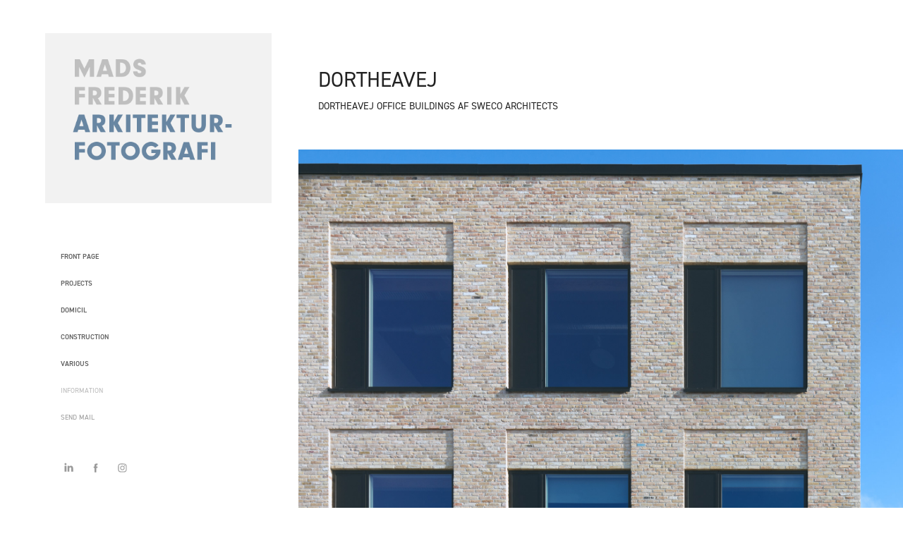

--- FILE ---
content_type: text/html; charset=utf-8
request_url: https://madsfrederik.com/dortheavej-2
body_size: 9175
content:
<!DOCTYPE HTML>
<html lang="en-US">
<head>
  <meta charset="UTF-8" />
  <meta name="viewport" content="width=device-width, initial-scale=1" />
      <meta name="keywords"  content="Sweco Architects,Dortheavej" />
      <meta name="description"  content="Dortheavej office buildings af Sweco Architects" />
      <meta name="twitter:card"  content="summary_large_image" />
      <meta name="twitter:site"  content="@AdobePortfolio" />
      <meta  property="og:title" content="MADS FREDERIK ARCHITECTURAL PHOTOGRAPHY - Dortheavej" />
      <meta  property="og:description" content="Dortheavej office buildings af Sweco Architects" />
      <meta  property="og:image" content="https://cdn.myportfolio.com/a8bfba0f459cb0340e00085e55ed8095/7bba451f-9b31-481e-a176-8761c1bc551c_rwc_0x0x1920x1440x1920.jpg?h=a544358739b617197d3b11da047c770c" />
      <link rel="icon" href="[data-uri]"  />
      <link rel="stylesheet" href="/dist/css/main.css" type="text/css" />
      <link rel="stylesheet" href="https://cdn.myportfolio.com/a8bfba0f459cb0340e00085e55ed8095/717829a48b5fad64747b7bf2f577ae731768397194.css?h=68d11f7d88c9987f54e8f64b1dd8749b" type="text/css" />
    <link rel="canonical" href="https://madsfrederik.com/dortheavej-2" />
      <title>MADS FREDERIK ARCHITECTURAL PHOTOGRAPHY - Dortheavej</title>
    <script type="text/javascript" src="//use.typekit.net/ik/[base64].js?cb=35f77bfb8b50944859ea3d3804e7194e7a3173fb" async onload="
    try {
      window.Typekit.load();
    } catch (e) {
      console.warn('Typekit not loaded.');
    }
    "></script>
</head>
  <body class="transition-enabled">  <div class='page-background-video page-background-video-with-panel'>
  </div>
  <div class="js-responsive-nav">
    <div class="responsive-nav has-social">
      <div class="close-responsive-click-area js-close-responsive-nav">
        <div class="close-responsive-button"></div>
      </div>
          <nav data-hover-hint="nav">
              <ul class="group">
                  <li class="gallery-title"><a href="/news" >FRONT PAGE</a></li>
              </ul>
              <ul class="group">
                  <li class="gallery-title"><a href="/projects" >PROJECTS</a></li>
              </ul>
              <ul class="group">
                  <li class="gallery-title"><a href="/domicil" >DOMICIL</a></li>
              </ul>
              <ul class="group">
                  <li class="gallery-title"><a href="/artwork" >CONSTRUCTION</a></li>
              </ul>
              <ul class="group">
                  <li class="gallery-title"><a href="/various" >VARIOUS</a></li>
              </ul>
      <div class="page-title">
        <a href="/contact" >INFORMATION</a>
      </div>
      <div class="link-title">
        <a href="mailto:mail@madsfrederik.com" target="_blank">send mail</a>
      </div>
              <div class="social pf-nav-social" data-hover-hint="navSocialIcons">
                <ul>
                        <li>
                          <a href="https://www.linkedin.com/in/madsfrederik?trk=hp-identity-name" target="_blank">
                            <svg version="1.1" id="Layer_1" xmlns="http://www.w3.org/2000/svg" xmlns:xlink="http://www.w3.org/1999/xlink" viewBox="0 0 30 24" style="enable-background:new 0 0 30 24;" xml:space="preserve" class="icon">
                            <path id="path-1_24_" d="M19.6,19v-5.8c0-1.4-0.5-2.4-1.7-2.4c-1,0-1.5,0.7-1.8,1.3C16,12.3,16,12.6,16,13v6h-3.4
                              c0,0,0.1-9.8,0-10.8H16v1.5c0,0,0,0,0,0h0v0C16.4,9,17.2,7.9,19,7.9c2.3,0,4,1.5,4,4.9V19H19.6z M8.9,6.7L8.9,6.7
                              C7.7,6.7,7,5.9,7,4.9C7,3.8,7.8,3,8.9,3s1.9,0.8,1.9,1.9C10.9,5.9,10.1,6.7,8.9,6.7z M10.6,19H7.2V8.2h3.4V19z"/>
                            </svg>
                          </a>
                        </li>
                        <li>
                          <a href="http://www.facebook.com/MadsfrederikArchitecturalPhotography" target="_blank">
                            <svg xmlns="http://www.w3.org/2000/svg" xmlns:xlink="http://www.w3.org/1999/xlink" version="1.1" x="0px" y="0px" viewBox="0 0 30 24" xml:space="preserve" class="icon"><path d="M16.21 20h-3.26v-8h-1.63V9.24h1.63V7.59c0-2.25 0.92-3.59 3.53-3.59h2.17v2.76H17.3 c-1.02 0-1.08 0.39-1.08 1.11l0 1.38h2.46L18.38 12h-2.17V20z"/></svg>
                          </a>
                        </li>
                        <li>
                          <a href="https://www.instagram.com/madsfrederik_mfap/" target="_blank">
                            <svg version="1.1" id="Layer_1" xmlns="http://www.w3.org/2000/svg" xmlns:xlink="http://www.w3.org/1999/xlink" viewBox="0 0 30 24" style="enable-background:new 0 0 30 24;" xml:space="preserve" class="icon">
                            <g>
                              <path d="M15,5.4c2.1,0,2.4,0,3.2,0c0.8,0,1.2,0.2,1.5,0.3c0.4,0.1,0.6,0.3,0.9,0.6c0.3,0.3,0.5,0.5,0.6,0.9
                                c0.1,0.3,0.2,0.7,0.3,1.5c0,0.8,0,1.1,0,3.2s0,2.4,0,3.2c0,0.8-0.2,1.2-0.3,1.5c-0.1,0.4-0.3,0.6-0.6,0.9c-0.3,0.3-0.5,0.5-0.9,0.6
                                c-0.3,0.1-0.7,0.2-1.5,0.3c-0.8,0-1.1,0-3.2,0s-2.4,0-3.2,0c-0.8,0-1.2-0.2-1.5-0.3c-0.4-0.1-0.6-0.3-0.9-0.6
                                c-0.3-0.3-0.5-0.5-0.6-0.9c-0.1-0.3-0.2-0.7-0.3-1.5c0-0.8,0-1.1,0-3.2s0-2.4,0-3.2c0-0.8,0.2-1.2,0.3-1.5c0.1-0.4,0.3-0.6,0.6-0.9
                                c0.3-0.3,0.5-0.5,0.9-0.6c0.3-0.1,0.7-0.2,1.5-0.3C12.6,5.4,12.9,5.4,15,5.4 M15,4c-2.2,0-2.4,0-3.3,0c-0.9,0-1.4,0.2-1.9,0.4
                                c-0.5,0.2-1,0.5-1.4,0.9C7.9,5.8,7.6,6.2,7.4,6.8C7.2,7.3,7.1,7.9,7,8.7C7,9.6,7,9.8,7,12s0,2.4,0,3.3c0,0.9,0.2,1.4,0.4,1.9
                                c0.2,0.5,0.5,1,0.9,1.4c0.4,0.4,0.9,0.7,1.4,0.9c0.5,0.2,1.1,0.3,1.9,0.4c0.9,0,1.1,0,3.3,0s2.4,0,3.3,0c0.9,0,1.4-0.2,1.9-0.4
                                c0.5-0.2,1-0.5,1.4-0.9c0.4-0.4,0.7-0.9,0.9-1.4c0.2-0.5,0.3-1.1,0.4-1.9c0-0.9,0-1.1,0-3.3s0-2.4,0-3.3c0-0.9-0.2-1.4-0.4-1.9
                                c-0.2-0.5-0.5-1-0.9-1.4c-0.4-0.4-0.9-0.7-1.4-0.9c-0.5-0.2-1.1-0.3-1.9-0.4C17.4,4,17.2,4,15,4L15,4L15,4z"/>
                              <path d="M15,7.9c-2.3,0-4.1,1.8-4.1,4.1s1.8,4.1,4.1,4.1s4.1-1.8,4.1-4.1S17.3,7.9,15,7.9L15,7.9z M15,14.7c-1.5,0-2.7-1.2-2.7-2.7
                                c0-1.5,1.2-2.7,2.7-2.7s2.7,1.2,2.7,2.7C17.7,13.5,16.5,14.7,15,14.7L15,14.7z"/>
                              <path d="M20.2,7.7c0,0.5-0.4,1-1,1s-1-0.4-1-1s0.4-1,1-1S20.2,7.2,20.2,7.7L20.2,7.7z"/>
                            </g>
                            </svg>
                          </a>
                        </li>
                </ul>
              </div>
          </nav>
    </div>
  </div>
  <div class="site-wrap cfix js-site-wrap">
    <div class="site-container">
      <div class="site-content e2e-site-content">
        <div class="sidebar-content">
          <header class="site-header">
              <div class="logo-wrap" data-hover-hint="logo">
                    <div class="logo e2e-site-logo-text logo-image  ">
    <a href="/news" class="image-normal image-link">
      <img src="https://cdn.myportfolio.com/a8bfba0f459cb0340e00085e55ed8095/adeaa63c-814f-4a86-95a0-18bfc9659ed2_rwc_0x0x888x666x4096.gif?h=495e66e99294d99014a737054eb9055a" alt="mads frederik">
    </a>
</div>
              </div>
  <div class="hamburger-click-area js-hamburger">
    <div class="hamburger">
      <i></i>
      <i></i>
      <i></i>
    </div>
  </div>
          </header>
              <nav data-hover-hint="nav">
              <ul class="group">
                  <li class="gallery-title"><a href="/news" >FRONT PAGE</a></li>
              </ul>
              <ul class="group">
                  <li class="gallery-title"><a href="/projects" >PROJECTS</a></li>
              </ul>
              <ul class="group">
                  <li class="gallery-title"><a href="/domicil" >DOMICIL</a></li>
              </ul>
              <ul class="group">
                  <li class="gallery-title"><a href="/artwork" >CONSTRUCTION</a></li>
              </ul>
              <ul class="group">
                  <li class="gallery-title"><a href="/various" >VARIOUS</a></li>
              </ul>
      <div class="page-title">
        <a href="/contact" >INFORMATION</a>
      </div>
      <div class="link-title">
        <a href="mailto:mail@madsfrederik.com" target="_blank">send mail</a>
      </div>
                  <div class="social pf-nav-social" data-hover-hint="navSocialIcons">
                    <ul>
                            <li>
                              <a href="https://www.linkedin.com/in/madsfrederik?trk=hp-identity-name" target="_blank">
                                <svg version="1.1" id="Layer_1" xmlns="http://www.w3.org/2000/svg" xmlns:xlink="http://www.w3.org/1999/xlink" viewBox="0 0 30 24" style="enable-background:new 0 0 30 24;" xml:space="preserve" class="icon">
                                <path id="path-1_24_" d="M19.6,19v-5.8c0-1.4-0.5-2.4-1.7-2.4c-1,0-1.5,0.7-1.8,1.3C16,12.3,16,12.6,16,13v6h-3.4
                                  c0,0,0.1-9.8,0-10.8H16v1.5c0,0,0,0,0,0h0v0C16.4,9,17.2,7.9,19,7.9c2.3,0,4,1.5,4,4.9V19H19.6z M8.9,6.7L8.9,6.7
                                  C7.7,6.7,7,5.9,7,4.9C7,3.8,7.8,3,8.9,3s1.9,0.8,1.9,1.9C10.9,5.9,10.1,6.7,8.9,6.7z M10.6,19H7.2V8.2h3.4V19z"/>
                                </svg>
                              </a>
                            </li>
                            <li>
                              <a href="http://www.facebook.com/MadsfrederikArchitecturalPhotography" target="_blank">
                                <svg xmlns="http://www.w3.org/2000/svg" xmlns:xlink="http://www.w3.org/1999/xlink" version="1.1" x="0px" y="0px" viewBox="0 0 30 24" xml:space="preserve" class="icon"><path d="M16.21 20h-3.26v-8h-1.63V9.24h1.63V7.59c0-2.25 0.92-3.59 3.53-3.59h2.17v2.76H17.3 c-1.02 0-1.08 0.39-1.08 1.11l0 1.38h2.46L18.38 12h-2.17V20z"/></svg>
                              </a>
                            </li>
                            <li>
                              <a href="https://www.instagram.com/madsfrederik_mfap/" target="_blank">
                                <svg version="1.1" id="Layer_1" xmlns="http://www.w3.org/2000/svg" xmlns:xlink="http://www.w3.org/1999/xlink" viewBox="0 0 30 24" style="enable-background:new 0 0 30 24;" xml:space="preserve" class="icon">
                                <g>
                                  <path d="M15,5.4c2.1,0,2.4,0,3.2,0c0.8,0,1.2,0.2,1.5,0.3c0.4,0.1,0.6,0.3,0.9,0.6c0.3,0.3,0.5,0.5,0.6,0.9
                                    c0.1,0.3,0.2,0.7,0.3,1.5c0,0.8,0,1.1,0,3.2s0,2.4,0,3.2c0,0.8-0.2,1.2-0.3,1.5c-0.1,0.4-0.3,0.6-0.6,0.9c-0.3,0.3-0.5,0.5-0.9,0.6
                                    c-0.3,0.1-0.7,0.2-1.5,0.3c-0.8,0-1.1,0-3.2,0s-2.4,0-3.2,0c-0.8,0-1.2-0.2-1.5-0.3c-0.4-0.1-0.6-0.3-0.9-0.6
                                    c-0.3-0.3-0.5-0.5-0.6-0.9c-0.1-0.3-0.2-0.7-0.3-1.5c0-0.8,0-1.1,0-3.2s0-2.4,0-3.2c0-0.8,0.2-1.2,0.3-1.5c0.1-0.4,0.3-0.6,0.6-0.9
                                    c0.3-0.3,0.5-0.5,0.9-0.6c0.3-0.1,0.7-0.2,1.5-0.3C12.6,5.4,12.9,5.4,15,5.4 M15,4c-2.2,0-2.4,0-3.3,0c-0.9,0-1.4,0.2-1.9,0.4
                                    c-0.5,0.2-1,0.5-1.4,0.9C7.9,5.8,7.6,6.2,7.4,6.8C7.2,7.3,7.1,7.9,7,8.7C7,9.6,7,9.8,7,12s0,2.4,0,3.3c0,0.9,0.2,1.4,0.4,1.9
                                    c0.2,0.5,0.5,1,0.9,1.4c0.4,0.4,0.9,0.7,1.4,0.9c0.5,0.2,1.1,0.3,1.9,0.4c0.9,0,1.1,0,3.3,0s2.4,0,3.3,0c0.9,0,1.4-0.2,1.9-0.4
                                    c0.5-0.2,1-0.5,1.4-0.9c0.4-0.4,0.7-0.9,0.9-1.4c0.2-0.5,0.3-1.1,0.4-1.9c0-0.9,0-1.1,0-3.3s0-2.4,0-3.3c0-0.9-0.2-1.4-0.4-1.9
                                    c-0.2-0.5-0.5-1-0.9-1.4c-0.4-0.4-0.9-0.7-1.4-0.9c-0.5-0.2-1.1-0.3-1.9-0.4C17.4,4,17.2,4,15,4L15,4L15,4z"/>
                                  <path d="M15,7.9c-2.3,0-4.1,1.8-4.1,4.1s1.8,4.1,4.1,4.1s4.1-1.8,4.1-4.1S17.3,7.9,15,7.9L15,7.9z M15,14.7c-1.5,0-2.7-1.2-2.7-2.7
                                    c0-1.5,1.2-2.7,2.7-2.7s2.7,1.2,2.7,2.7C17.7,13.5,16.5,14.7,15,14.7L15,14.7z"/>
                                  <path d="M20.2,7.7c0,0.5-0.4,1-1,1s-1-0.4-1-1s0.4-1,1-1S20.2,7.2,20.2,7.7L20.2,7.7z"/>
                                </g>
                                </svg>
                              </a>
                            </li>
                    </ul>
                  </div>
              </nav>
        </div>
        <main>
  <div class="page-container" data-context="page.page.container" data-hover-hint="pageContainer">
    <section class="page standard-modules">
        <header class="page-header content" data-context="pages" data-identity="id:p615ec528d55d4f585d1abb49bf977a503f1da73dbc0d7d466cac0" data-hover-hint="pageHeader" data-hover-hint-id="p615ec528d55d4f585d1abb49bf977a503f1da73dbc0d7d466cac0">
            <h1 class="title preserve-whitespace e2e-site-page-title">Dortheavej</h1>
            <p class="description">Dortheavej office buildings af Sweco Architects</p>
        </header>
      <div class="page-content js-page-content" data-context="pages" data-identity="id:p615ec528d55d4f585d1abb49bf977a503f1da73dbc0d7d466cac0">
        <div id="project-canvas" class="js-project-modules modules content">
          <div id="project-modules">
              
              <div class="project-module module image project-module-image js-js-project-module"  style="padding-top: px;
padding-bottom: px;
">

  

  
     <div class="js-lightbox" data-src="https://cdn.myportfolio.com/a8bfba0f459cb0340e00085e55ed8095/488740e3-e9a4-49aa-8dc9-c1b1d3c41ecb.jpg?h=a526b9b2fd9d2c2f57f31a6086e59314">
           <img
             class="js-lazy e2e-site-project-module-image"
             src="[data-uri]"
             data-src="https://cdn.myportfolio.com/a8bfba0f459cb0340e00085e55ed8095/488740e3-e9a4-49aa-8dc9-c1b1d3c41ecb_rw_1920.jpg?h=1b804d5ae2a5a9bdea94fe935ac16e63"
             data-srcset="https://cdn.myportfolio.com/a8bfba0f459cb0340e00085e55ed8095/488740e3-e9a4-49aa-8dc9-c1b1d3c41ecb_rw_600.jpg?h=3124762b01ccff62fc736e0ffaf33d6b 600w,https://cdn.myportfolio.com/a8bfba0f459cb0340e00085e55ed8095/488740e3-e9a4-49aa-8dc9-c1b1d3c41ecb_rw_1200.jpg?h=438db336345472c707e1a3a362abd06e 1200w,https://cdn.myportfolio.com/a8bfba0f459cb0340e00085e55ed8095/488740e3-e9a4-49aa-8dc9-c1b1d3c41ecb_rw_1920.jpg?h=1b804d5ae2a5a9bdea94fe935ac16e63 1875w,"
             data-sizes="(max-width: 1875px) 100vw, 1875px"
             width="1875"
             height="0"
             style="padding-bottom: 133.33%; background: rgba(0, 0, 0, 0.03)"
             
           >
     </div>
  

</div>

              
              
              
              
              
              
              
              
              
              <div class="project-module module image project-module-image js-js-project-module"  style="padding-top: px;
padding-bottom: px;
">

  

  
     <div class="js-lightbox" data-src="https://cdn.myportfolio.com/a8bfba0f459cb0340e00085e55ed8095/7c136857-a4e4-469d-85b1-35a0976bd456.jpg?h=ac49ecea6ea4c6eebf69dcdafd42a537">
           <img
             class="js-lazy e2e-site-project-module-image"
             src="[data-uri]"
             data-src="https://cdn.myportfolio.com/a8bfba0f459cb0340e00085e55ed8095/7c136857-a4e4-469d-85b1-35a0976bd456_rw_1920.jpg?h=ba72b7269c9855663085d9f6e2fb3b57"
             data-srcset="https://cdn.myportfolio.com/a8bfba0f459cb0340e00085e55ed8095/7c136857-a4e4-469d-85b1-35a0976bd456_rw_600.jpg?h=3c8e008486915e5966fac7e9da4c51ba 600w,https://cdn.myportfolio.com/a8bfba0f459cb0340e00085e55ed8095/7c136857-a4e4-469d-85b1-35a0976bd456_rw_1200.jpg?h=a5cd960287ff8264e1bf27bd20a77f44 1200w,https://cdn.myportfolio.com/a8bfba0f459cb0340e00085e55ed8095/7c136857-a4e4-469d-85b1-35a0976bd456_rw_1920.jpg?h=ba72b7269c9855663085d9f6e2fb3b57 1920w,"
             data-sizes="(max-width: 1920px) 100vw, 1920px"
             width="1920"
             height="0"
             style="padding-bottom: 75%; background: rgba(0, 0, 0, 0.03)"
             
           >
     </div>
  

</div>

              
              
              
              
              
              
              
              
              
              <div class="project-module module image project-module-image js-js-project-module"  style="padding-top: px;
padding-bottom: px;
">

  

  
     <div class="js-lightbox" data-src="https://cdn.myportfolio.com/a8bfba0f459cb0340e00085e55ed8095/7ad43b2d-252e-47fa-a5b0-0219778ec80b.jpg?h=a5fb24a9c84681d014ed8d51bbe2f807">
           <img
             class="js-lazy e2e-site-project-module-image"
             src="[data-uri]"
             data-src="https://cdn.myportfolio.com/a8bfba0f459cb0340e00085e55ed8095/7ad43b2d-252e-47fa-a5b0-0219778ec80b_rw_1920.jpg?h=3b9fbe044227c346dcf580a2b73bc8fa"
             data-srcset="https://cdn.myportfolio.com/a8bfba0f459cb0340e00085e55ed8095/7ad43b2d-252e-47fa-a5b0-0219778ec80b_rw_600.jpg?h=d92ef2574dcc3e4d7f268f743ebdb524 600w,https://cdn.myportfolio.com/a8bfba0f459cb0340e00085e55ed8095/7ad43b2d-252e-47fa-a5b0-0219778ec80b_rw_1200.jpg?h=fc2dd662bb1b67c2ec5180027d70fc0d 1200w,https://cdn.myportfolio.com/a8bfba0f459cb0340e00085e55ed8095/7ad43b2d-252e-47fa-a5b0-0219778ec80b_rw_1920.jpg?h=3b9fbe044227c346dcf580a2b73bc8fa 1920w,"
             data-sizes="(max-width: 1920px) 100vw, 1920px"
             width="1920"
             height="0"
             style="padding-bottom: 75%; background: rgba(0, 0, 0, 0.03)"
             
           >
     </div>
  

</div>

              
              
              
              
              
              
              
              
              
              <div class="project-module module image project-module-image js-js-project-module"  style="padding-top: px;
padding-bottom: px;
">

  

  
     <div class="js-lightbox" data-src="https://cdn.myportfolio.com/a8bfba0f459cb0340e00085e55ed8095/858b8dea-dd2f-46f4-bfeb-b2115ed80c58.jpg?h=ab71c4f8b1df98514df1baf9e9fec31e">
           <img
             class="js-lazy e2e-site-project-module-image"
             src="[data-uri]"
             data-src="https://cdn.myportfolio.com/a8bfba0f459cb0340e00085e55ed8095/858b8dea-dd2f-46f4-bfeb-b2115ed80c58_rw_1920.jpg?h=9f8c2b080dd63b0795c3615dbbe5543a"
             data-srcset="https://cdn.myportfolio.com/a8bfba0f459cb0340e00085e55ed8095/858b8dea-dd2f-46f4-bfeb-b2115ed80c58_rw_600.jpg?h=3bd4b0b2266b1f93fda9569cfefa1509 600w,https://cdn.myportfolio.com/a8bfba0f459cb0340e00085e55ed8095/858b8dea-dd2f-46f4-bfeb-b2115ed80c58_rw_1200.jpg?h=51ccbaf03342e7dad2c856b8bb1e0eb8 1200w,https://cdn.myportfolio.com/a8bfba0f459cb0340e00085e55ed8095/858b8dea-dd2f-46f4-bfeb-b2115ed80c58_rw_1920.jpg?h=9f8c2b080dd63b0795c3615dbbe5543a 1920w,"
             data-sizes="(max-width: 1920px) 100vw, 1920px"
             width="1920"
             height="0"
             style="padding-bottom: 75%; background: rgba(0, 0, 0, 0.03)"
             
           >
     </div>
  

</div>

              
              
              
              
              
              
              
              
              
              <div class="project-module module image project-module-image js-js-project-module"  style="padding-top: px;
padding-bottom: px;
">

  

  
     <div class="js-lightbox" data-src="https://cdn.myportfolio.com/a8bfba0f459cb0340e00085e55ed8095/83717f7f-35b6-4d74-b99f-e4db66fd568b.jpg?h=faae21550c33ccf45f37e3d9e789c79e">
           <img
             class="js-lazy e2e-site-project-module-image"
             src="[data-uri]"
             data-src="https://cdn.myportfolio.com/a8bfba0f459cb0340e00085e55ed8095/83717f7f-35b6-4d74-b99f-e4db66fd568b_rw_1920.jpg?h=ea641b7b525cd3017a5aabe9a9cc7a9e"
             data-srcset="https://cdn.myportfolio.com/a8bfba0f459cb0340e00085e55ed8095/83717f7f-35b6-4d74-b99f-e4db66fd568b_rw_600.jpg?h=facb1d60c179d1f603f88315c733ca5c 600w,https://cdn.myportfolio.com/a8bfba0f459cb0340e00085e55ed8095/83717f7f-35b6-4d74-b99f-e4db66fd568b_rw_1200.jpg?h=da7b29e7c8dafe1d3f9e9b907286e402 1200w,https://cdn.myportfolio.com/a8bfba0f459cb0340e00085e55ed8095/83717f7f-35b6-4d74-b99f-e4db66fd568b_rw_1920.jpg?h=ea641b7b525cd3017a5aabe9a9cc7a9e 1920w,"
             data-sizes="(max-width: 1920px) 100vw, 1920px"
             width="1920"
             height="0"
             style="padding-bottom: 75%; background: rgba(0, 0, 0, 0.03)"
             
           >
     </div>
  

</div>

              
              
              
              
              
              
              
              
              
              <div class="project-module module image project-module-image js-js-project-module"  style="padding-top: px;
padding-bottom: px;
">

  

  
     <div class="js-lightbox" data-src="https://cdn.myportfolio.com/a8bfba0f459cb0340e00085e55ed8095/e5d87247-d078-4610-a732-2865234bddfa.jpg?h=e0d179337644f226ef88044ebce09e63">
           <img
             class="js-lazy e2e-site-project-module-image"
             src="[data-uri]"
             data-src="https://cdn.myportfolio.com/a8bfba0f459cb0340e00085e55ed8095/e5d87247-d078-4610-a732-2865234bddfa_rw_1920.jpg?h=c2565bfd3dd6000c53b71811e9f5dae2"
             data-srcset="https://cdn.myportfolio.com/a8bfba0f459cb0340e00085e55ed8095/e5d87247-d078-4610-a732-2865234bddfa_rw_600.jpg?h=d70044b17deef34dc4f750161ab216c8 600w,https://cdn.myportfolio.com/a8bfba0f459cb0340e00085e55ed8095/e5d87247-d078-4610-a732-2865234bddfa_rw_1200.jpg?h=88615af1f0153970aa99c7339ca1bc92 1200w,https://cdn.myportfolio.com/a8bfba0f459cb0340e00085e55ed8095/e5d87247-d078-4610-a732-2865234bddfa_rw_1920.jpg?h=c2565bfd3dd6000c53b71811e9f5dae2 1875w,"
             data-sizes="(max-width: 1875px) 100vw, 1875px"
             width="1875"
             height="0"
             style="padding-bottom: 133.33%; background: rgba(0, 0, 0, 0.03)"
             
           >
     </div>
  

</div>

              
              
              
              
              
              
              
              
              
              <div class="project-module module image project-module-image js-js-project-module"  style="padding-top: px;
padding-bottom: px;
">

  

  
     <div class="js-lightbox" data-src="https://cdn.myportfolio.com/a8bfba0f459cb0340e00085e55ed8095/5d42026d-68f8-4c01-97ed-7e1c37b2a302.jpg?h=5bacf84c756ee23dd3320765d9b23bfb">
           <img
             class="js-lazy e2e-site-project-module-image"
             src="[data-uri]"
             data-src="https://cdn.myportfolio.com/a8bfba0f459cb0340e00085e55ed8095/5d42026d-68f8-4c01-97ed-7e1c37b2a302_rw_1920.jpg?h=ece180a166a1e0a7c3fce4dd4de0a26f"
             data-srcset="https://cdn.myportfolio.com/a8bfba0f459cb0340e00085e55ed8095/5d42026d-68f8-4c01-97ed-7e1c37b2a302_rw_600.jpg?h=83dd55b3ee928b03bbacc0d7fc4e0d54 600w,https://cdn.myportfolio.com/a8bfba0f459cb0340e00085e55ed8095/5d42026d-68f8-4c01-97ed-7e1c37b2a302_rw_1200.jpg?h=819f79ff4152061eeea461f45da8fa4e 1200w,https://cdn.myportfolio.com/a8bfba0f459cb0340e00085e55ed8095/5d42026d-68f8-4c01-97ed-7e1c37b2a302_rw_1920.jpg?h=ece180a166a1e0a7c3fce4dd4de0a26f 1875w,"
             data-sizes="(max-width: 1875px) 100vw, 1875px"
             width="1875"
             height="0"
             style="padding-bottom: 133.33%; background: rgba(0, 0, 0, 0.03)"
             
           >
     </div>
  

</div>

              
              
              
              
              
              
              
              
              
              <div class="project-module module image project-module-image js-js-project-module"  style="padding-top: px;
padding-bottom: px;
">

  

  
     <div class="js-lightbox" data-src="https://cdn.myportfolio.com/a8bfba0f459cb0340e00085e55ed8095/d97d8afb-5c66-48e1-8a50-2933edbb8607.jpg?h=ad5ecbaf345fdbcada7ccd5483fc2943">
           <img
             class="js-lazy e2e-site-project-module-image"
             src="[data-uri]"
             data-src="https://cdn.myportfolio.com/a8bfba0f459cb0340e00085e55ed8095/d97d8afb-5c66-48e1-8a50-2933edbb8607_rw_1920.jpg?h=a95d20c095047f3b643784ef52054dee"
             data-srcset="https://cdn.myportfolio.com/a8bfba0f459cb0340e00085e55ed8095/d97d8afb-5c66-48e1-8a50-2933edbb8607_rw_600.jpg?h=96d432e26e250863b100f9d8007626f8 600w,https://cdn.myportfolio.com/a8bfba0f459cb0340e00085e55ed8095/d97d8afb-5c66-48e1-8a50-2933edbb8607_rw_1200.jpg?h=7844a6920aec1eaac59da6ffd94496e7 1200w,https://cdn.myportfolio.com/a8bfba0f459cb0340e00085e55ed8095/d97d8afb-5c66-48e1-8a50-2933edbb8607_rw_1920.jpg?h=a95d20c095047f3b643784ef52054dee 1920w,"
             data-sizes="(max-width: 1920px) 100vw, 1920px"
             width="1920"
             height="0"
             style="padding-bottom: 75%; background: rgba(0, 0, 0, 0.03)"
             
           >
     </div>
  

</div>

              
              
              
              
              
              
              
              
              
              <div class="project-module module image project-module-image js-js-project-module"  style="padding-top: px;
padding-bottom: px;
">

  

  
     <div class="js-lightbox" data-src="https://cdn.myportfolio.com/a8bfba0f459cb0340e00085e55ed8095/06ec90fb-f227-4f46-9ce1-fe71126c8512.jpg?h=63f3a8fb3860ee95651640478a022eb8">
           <img
             class="js-lazy e2e-site-project-module-image"
             src="[data-uri]"
             data-src="https://cdn.myportfolio.com/a8bfba0f459cb0340e00085e55ed8095/06ec90fb-f227-4f46-9ce1-fe71126c8512_rw_1920.jpg?h=68b5e468e8ec64f76a031e1b208f46ce"
             data-srcset="https://cdn.myportfolio.com/a8bfba0f459cb0340e00085e55ed8095/06ec90fb-f227-4f46-9ce1-fe71126c8512_rw_600.jpg?h=fa8a6be8fbf3078703df02dd6a369bda 600w,https://cdn.myportfolio.com/a8bfba0f459cb0340e00085e55ed8095/06ec90fb-f227-4f46-9ce1-fe71126c8512_rw_1200.jpg?h=1bfae83cec2b1875c84286bfa22759a9 1200w,https://cdn.myportfolio.com/a8bfba0f459cb0340e00085e55ed8095/06ec90fb-f227-4f46-9ce1-fe71126c8512_rw_1920.jpg?h=68b5e468e8ec64f76a031e1b208f46ce 1920w,"
             data-sizes="(max-width: 1920px) 100vw, 1920px"
             width="1920"
             height="0"
             style="padding-bottom: 75%; background: rgba(0, 0, 0, 0.03)"
             
           >
     </div>
  

</div>

              
              
              
              
              
              
              
              
              
              <div class="project-module module image project-module-image js-js-project-module"  style="padding-top: px;
padding-bottom: px;
">

  

  
     <div class="js-lightbox" data-src="https://cdn.myportfolio.com/a8bfba0f459cb0340e00085e55ed8095/f9e7ab45-64aa-4c08-a5ac-004e60addf50.jpg?h=90cf581305297b116366ab5f511ae28b">
           <img
             class="js-lazy e2e-site-project-module-image"
             src="[data-uri]"
             data-src="https://cdn.myportfolio.com/a8bfba0f459cb0340e00085e55ed8095/f9e7ab45-64aa-4c08-a5ac-004e60addf50_rw_1920.jpg?h=6807f4d77bfdcbfba920c191c020ec61"
             data-srcset="https://cdn.myportfolio.com/a8bfba0f459cb0340e00085e55ed8095/f9e7ab45-64aa-4c08-a5ac-004e60addf50_rw_600.jpg?h=32da6c268fcfb82a485624bea1864696 600w,https://cdn.myportfolio.com/a8bfba0f459cb0340e00085e55ed8095/f9e7ab45-64aa-4c08-a5ac-004e60addf50_rw_1200.jpg?h=718ce8ca79057a9bd085247ce5cd0b80 1200w,https://cdn.myportfolio.com/a8bfba0f459cb0340e00085e55ed8095/f9e7ab45-64aa-4c08-a5ac-004e60addf50_rw_1920.jpg?h=6807f4d77bfdcbfba920c191c020ec61 1920w,"
             data-sizes="(max-width: 1920px) 100vw, 1920px"
             width="1920"
             height="0"
             style="padding-bottom: 75%; background: rgba(0, 0, 0, 0.03)"
             
           >
     </div>
  

</div>

              
              
              
              
              
              
              
              
          </div>
        </div>
      </div>
    </section>
          <section class="other-projects" data-context="page.page.other_pages" data-hover-hint="otherPages">
            <div class="title-wrapper">
              <div class="title-container">
              </div>
            </div>
            <div class="project-covers">
                  <a class="project-cover js-project-cover-touch hold-space" href="/molestien" data-context="pages" data-identity="id:p66e7fe49c7ffc0d505a3ff6ee220c1eb55b8880a8b33e291ef2b8" >
                    <div class="cover-content-container">
                      <div class="cover-image-wrap">
                        <div class="cover-image">
                            <div class="cover cover-normal">

            <img
              class="cover__img js-lazy"
              src="https://cdn.myportfolio.com/a8bfba0f459cb0340e00085e55ed8095/2ea727f6-6ca5-42cc-a144-975172bf6381_rwc_0x261x1920x1440x32.jpg?h=69823e0ce1fad34fda817453469bcf5c"
              data-src="https://cdn.myportfolio.com/a8bfba0f459cb0340e00085e55ed8095/2ea727f6-6ca5-42cc-a144-975172bf6381_rwc_0x261x1920x1440x1920.jpg?h=bf7c681c26b5d100187ae5d7d1f3fda9"
              data-srcset="https://cdn.myportfolio.com/a8bfba0f459cb0340e00085e55ed8095/2ea727f6-6ca5-42cc-a144-975172bf6381_rwc_0x261x1920x1440x640.jpg?h=81748f2935cdef0748f4ade2d8b4c7db 640w, https://cdn.myportfolio.com/a8bfba0f459cb0340e00085e55ed8095/2ea727f6-6ca5-42cc-a144-975172bf6381_rwc_0x261x1920x1440x1280.jpg?h=bed54dc32126b10a840785f2ad89f057 1280w, https://cdn.myportfolio.com/a8bfba0f459cb0340e00085e55ed8095/2ea727f6-6ca5-42cc-a144-975172bf6381_rwc_0x261x1920x1440x1366.jpg?h=eaea37390eb84f57d99f25fb689f1e13 1366w, https://cdn.myportfolio.com/a8bfba0f459cb0340e00085e55ed8095/2ea727f6-6ca5-42cc-a144-975172bf6381_rwc_0x261x1920x1440x1920.jpg?h=bf7c681c26b5d100187ae5d7d1f3fda9 1920w, https://cdn.myportfolio.com/a8bfba0f459cb0340e00085e55ed8095/2ea727f6-6ca5-42cc-a144-975172bf6381_rwc_0x261x1920x1440x1920.jpg?h=bf7c681c26b5d100187ae5d7d1f3fda9 2560w, https://cdn.myportfolio.com/a8bfba0f459cb0340e00085e55ed8095/2ea727f6-6ca5-42cc-a144-975172bf6381_rwc_0x261x1920x1440x1920.jpg?h=bf7c681c26b5d100187ae5d7d1f3fda9 5120w"
              data-sizes="(max-width: 540px) 100vw, (max-width: 768px) 50vw, calc(1400px / 8)"
            >
                                      </div>
                        </div>
                      </div>
                      <div class="details-wrap">
                        <div class="details">
                          <div class="details-inner">
                              <div class="title preserve-whitespace">MOLESTIEN</div>
                          </div>
                        </div>
                      </div>
                    </div>
                  </a>
                  <a class="project-cover js-project-cover-touch hold-space" href="/malmgarden" data-context="pages" data-identity="id:p5e2ed7a12776b2f3da8a0720ab1c2d2af6b7342f61a5ec7625e05" >
                    <div class="cover-content-container">
                      <div class="cover-image-wrap">
                        <div class="cover-image">
                            <div class="cover cover-normal">

            <img
              class="cover__img js-lazy"
              src="https://cdn.myportfolio.com/a8bfba0f459cb0340e00085e55ed8095/4eebe3da-72a1-407e-8f84-1e5fd69c50f9_carw_4x3x32.jpg?h=4ebced1144eca2c5295de4f5b4bf14c4"
              data-src="https://cdn.myportfolio.com/a8bfba0f459cb0340e00085e55ed8095/4eebe3da-72a1-407e-8f84-1e5fd69c50f9_car_4x3.jpg?h=8b7a071fedfa317cb26be1eaaf8d0e24"
              data-srcset="https://cdn.myportfolio.com/a8bfba0f459cb0340e00085e55ed8095/4eebe3da-72a1-407e-8f84-1e5fd69c50f9_carw_4x3x640.jpg?h=508656c8780e0c6d4f7b4137a3210f13 640w, https://cdn.myportfolio.com/a8bfba0f459cb0340e00085e55ed8095/4eebe3da-72a1-407e-8f84-1e5fd69c50f9_carw_4x3x1280.jpg?h=25e543861ccb77c65fa2194a0d2c7692 1280w, https://cdn.myportfolio.com/a8bfba0f459cb0340e00085e55ed8095/4eebe3da-72a1-407e-8f84-1e5fd69c50f9_carw_4x3x1366.jpg?h=eb50b277e3b8124404b79f4fcfef9b14 1366w, https://cdn.myportfolio.com/a8bfba0f459cb0340e00085e55ed8095/4eebe3da-72a1-407e-8f84-1e5fd69c50f9_carw_4x3x1920.jpg?h=041ba5aba54275fd410294b27462d006 1920w, https://cdn.myportfolio.com/a8bfba0f459cb0340e00085e55ed8095/4eebe3da-72a1-407e-8f84-1e5fd69c50f9_carw_4x3x2560.jpg?h=c322aff87cf0384d42b322dc4d821607 2560w, https://cdn.myportfolio.com/a8bfba0f459cb0340e00085e55ed8095/4eebe3da-72a1-407e-8f84-1e5fd69c50f9_carw_4x3x5120.jpg?h=bdca645420bf85bbfe880755bbc185dc 5120w"
              data-sizes="(max-width: 540px) 100vw, (max-width: 768px) 50vw, calc(1400px / 8)"
            >
                                      </div>
                        </div>
                      </div>
                      <div class="details-wrap">
                        <div class="details">
                          <div class="details-inner">
                              <div class="title preserve-whitespace">BRF Malmgården</div>
                          </div>
                        </div>
                      </div>
                    </div>
                  </a>
                  <a class="project-cover js-project-cover-touch hold-space" href="/pfa-hq" data-context="pages" data-identity="id:p5e2eb3d50f3bcb61684dbdbe53b4d1b9a2bb358bff802f6388622" >
                    <div class="cover-content-container">
                      <div class="cover-image-wrap">
                        <div class="cover-image">
                            <div class="cover cover-normal">

            <img
              class="cover__img js-lazy"
              src="https://cdn.myportfolio.com/a8bfba0f459cb0340e00085e55ed8095/9b849542-882b-4215-943f-bf3ad0b3bda4_carw_4x3x32.jpg?h=af28080d8f171ebe3fef8a00c0e6d33e"
              data-src="https://cdn.myportfolio.com/a8bfba0f459cb0340e00085e55ed8095/9b849542-882b-4215-943f-bf3ad0b3bda4_car_4x3.jpg?h=367b8aae7fc1e53582d346f4302f0c92"
              data-srcset="https://cdn.myportfolio.com/a8bfba0f459cb0340e00085e55ed8095/9b849542-882b-4215-943f-bf3ad0b3bda4_carw_4x3x640.jpg?h=50dbecd3de729824e4064a4ea0fa7e12 640w, https://cdn.myportfolio.com/a8bfba0f459cb0340e00085e55ed8095/9b849542-882b-4215-943f-bf3ad0b3bda4_carw_4x3x1280.jpg?h=9185e32eb5750dcf3e3ebd2a98fa6061 1280w, https://cdn.myportfolio.com/a8bfba0f459cb0340e00085e55ed8095/9b849542-882b-4215-943f-bf3ad0b3bda4_carw_4x3x1366.jpg?h=2ed1b6b2d6c77928b862085ff1c0987d 1366w, https://cdn.myportfolio.com/a8bfba0f459cb0340e00085e55ed8095/9b849542-882b-4215-943f-bf3ad0b3bda4_carw_4x3x1920.jpg?h=6df9669fcf178a7a9ae311b6ca9641ba 1920w, https://cdn.myportfolio.com/a8bfba0f459cb0340e00085e55ed8095/9b849542-882b-4215-943f-bf3ad0b3bda4_carw_4x3x2560.jpg?h=f3c6acb0977e34e505c0da8fc1ded45b 2560w, https://cdn.myportfolio.com/a8bfba0f459cb0340e00085e55ed8095/9b849542-882b-4215-943f-bf3ad0b3bda4_carw_4x3x5120.jpg?h=69e0f0637cf8c2ca2dc31a904bdff165 5120w"
              data-sizes="(max-width: 540px) 100vw, (max-width: 768px) 50vw, calc(1400px / 8)"
            >
                                      </div>
                        </div>
                      </div>
                      <div class="details-wrap">
                        <div class="details">
                          <div class="details-inner">
                              <div class="title preserve-whitespace">PFA HQ</div>
                          </div>
                        </div>
                      </div>
                    </div>
                  </a>
                  <a class="project-cover js-project-cover-touch hold-space" href="/velux-factory" data-context="pages" data-identity="id:p5e85c1c075f76dd1c5eaa12c2382c48139e4e102c84a649d20dda" >
                    <div class="cover-content-container">
                      <div class="cover-image-wrap">
                        <div class="cover-image">
                            <div class="cover cover-normal">

            <img
              class="cover__img js-lazy"
              src="https://cdn.myportfolio.com/a8bfba0f459cb0340e00085e55ed8095/751ac523-d5b3-477d-97a9-b387fa5543e4_rwc_108x0x1704x1278x32.jpg?h=c5084d2f6c08d31f04a5acc36a2550cd"
              data-src="https://cdn.myportfolio.com/a8bfba0f459cb0340e00085e55ed8095/751ac523-d5b3-477d-97a9-b387fa5543e4_rwc_108x0x1704x1278x1704.jpg?h=2319a1a1c96ee748a8dfbf3b96dc008d"
              data-srcset="https://cdn.myportfolio.com/a8bfba0f459cb0340e00085e55ed8095/751ac523-d5b3-477d-97a9-b387fa5543e4_rwc_108x0x1704x1278x640.jpg?h=72eac97963889715aae590192254b888 640w, https://cdn.myportfolio.com/a8bfba0f459cb0340e00085e55ed8095/751ac523-d5b3-477d-97a9-b387fa5543e4_rwc_108x0x1704x1278x1280.jpg?h=df5df775f468e11cc6137f90f7c84ec5 1280w, https://cdn.myportfolio.com/a8bfba0f459cb0340e00085e55ed8095/751ac523-d5b3-477d-97a9-b387fa5543e4_rwc_108x0x1704x1278x1366.jpg?h=989e4422c3973672fe0b1d4720af20c0 1366w, https://cdn.myportfolio.com/a8bfba0f459cb0340e00085e55ed8095/751ac523-d5b3-477d-97a9-b387fa5543e4_rwc_108x0x1704x1278x1920.jpg?h=f41db08176027af4fe89d739da3b1501 1920w, https://cdn.myportfolio.com/a8bfba0f459cb0340e00085e55ed8095/751ac523-d5b3-477d-97a9-b387fa5543e4_rwc_108x0x1704x1278x1704.jpg?h=2319a1a1c96ee748a8dfbf3b96dc008d 2560w, https://cdn.myportfolio.com/a8bfba0f459cb0340e00085e55ed8095/751ac523-d5b3-477d-97a9-b387fa5543e4_rwc_108x0x1704x1278x1704.jpg?h=2319a1a1c96ee748a8dfbf3b96dc008d 5120w"
              data-sizes="(max-width: 540px) 100vw, (max-width: 768px) 50vw, calc(1400px / 8)"
            >
                                      </div>
                        </div>
                      </div>
                      <div class="details-wrap">
                        <div class="details">
                          <div class="details-inner">
                              <div class="title preserve-whitespace">VELUX FACTORY</div>
                          </div>
                        </div>
                      </div>
                    </div>
                  </a>
                  <a class="project-cover js-project-cover-touch hold-space" href="/dortheavej-1" data-context="pages" data-identity="id:p5cd180e578be0bdf5fef4590f6f64dbf778742ac1cef5fae5ecf9" >
                    <div class="cover-content-container">
                      <div class="cover-image-wrap">
                        <div class="cover-image">
                            <div class="cover cover-normal">

            <img
              class="cover__img js-lazy"
              src="https://cdn.myportfolio.com/a8bfba0f459cb0340e00085e55ed8095/ac2af7d8-b274-451e-ac64-96ad9235704a_carw_4x3x32.jpg?h=a258c0c8d14143f0679402e31ee33cc8"
              data-src="https://cdn.myportfolio.com/a8bfba0f459cb0340e00085e55ed8095/ac2af7d8-b274-451e-ac64-96ad9235704a_car_4x3.jpg?h=f7b5f11e86dee7a6901994c420b101a8"
              data-srcset="https://cdn.myportfolio.com/a8bfba0f459cb0340e00085e55ed8095/ac2af7d8-b274-451e-ac64-96ad9235704a_carw_4x3x640.jpg?h=6df43a613618d81aa2ccc224d640d66c 640w, https://cdn.myportfolio.com/a8bfba0f459cb0340e00085e55ed8095/ac2af7d8-b274-451e-ac64-96ad9235704a_carw_4x3x1280.jpg?h=a8843689dc9f97719ef9689564b177c7 1280w, https://cdn.myportfolio.com/a8bfba0f459cb0340e00085e55ed8095/ac2af7d8-b274-451e-ac64-96ad9235704a_carw_4x3x1366.jpg?h=50c4fd86b92ffb31e6c98c699ea22bba 1366w, https://cdn.myportfolio.com/a8bfba0f459cb0340e00085e55ed8095/ac2af7d8-b274-451e-ac64-96ad9235704a_carw_4x3x1920.jpg?h=aed43cc9df25269dd8cf8d3ffcf4e70f 1920w, https://cdn.myportfolio.com/a8bfba0f459cb0340e00085e55ed8095/ac2af7d8-b274-451e-ac64-96ad9235704a_carw_4x3x2560.jpg?h=b85fe87536a9a0e4a4ffbda3dd6ab582 2560w, https://cdn.myportfolio.com/a8bfba0f459cb0340e00085e55ed8095/ac2af7d8-b274-451e-ac64-96ad9235704a_carw_4x3x5120.jpg?h=e1990c59bcf9a14f0916864e1bd3b450 5120w"
              data-sizes="(max-width: 540px) 100vw, (max-width: 768px) 50vw, calc(1400px / 8)"
            >
                                      </div>
                        </div>
                      </div>
                      <div class="details-wrap">
                        <div class="details">
                          <div class="details-inner">
                              <div class="title preserve-whitespace">Dortheavej</div>
                          </div>
                        </div>
                      </div>
                    </div>
                  </a>
                  <a class="project-cover js-project-cover-touch hold-space" href="/hotel-restaurantskolen" data-context="pages" data-identity="id:p59e9d9152230f8156f4a517755e188c431cf1fd3a8bdbc1d4cc5f" >
                    <div class="cover-content-container">
                      <div class="cover-image-wrap">
                        <div class="cover-image">
                            <div class="cover cover-normal">

            <img
              class="cover__img js-lazy"
              src="https://cdn.myportfolio.com/a8bfba0f459cb0340e00085e55ed8095/8e460d42-da40-4acb-bca0-4725d82f842d_carw_4x3x32.jpg?h=fb3dc231a82bea7bf03a0292c5d783c7"
              data-src="https://cdn.myportfolio.com/a8bfba0f459cb0340e00085e55ed8095/8e460d42-da40-4acb-bca0-4725d82f842d_car_4x3.jpg?h=b75d4fdc73dca7989b859a856740c2cf"
              data-srcset="https://cdn.myportfolio.com/a8bfba0f459cb0340e00085e55ed8095/8e460d42-da40-4acb-bca0-4725d82f842d_carw_4x3x640.jpg?h=11fff0d0d6e4cd4ff591aeb3a33fda11 640w, https://cdn.myportfolio.com/a8bfba0f459cb0340e00085e55ed8095/8e460d42-da40-4acb-bca0-4725d82f842d_carw_4x3x1280.jpg?h=ca5ddfa5e46137d1644244a50567b0ff 1280w, https://cdn.myportfolio.com/a8bfba0f459cb0340e00085e55ed8095/8e460d42-da40-4acb-bca0-4725d82f842d_carw_4x3x1366.jpg?h=a27e66aaf594eaa5ee7ec2516986f7db 1366w, https://cdn.myportfolio.com/a8bfba0f459cb0340e00085e55ed8095/8e460d42-da40-4acb-bca0-4725d82f842d_carw_4x3x1920.jpg?h=bfee22deefba55ecac33389a610a528d 1920w, https://cdn.myportfolio.com/a8bfba0f459cb0340e00085e55ed8095/8e460d42-da40-4acb-bca0-4725d82f842d_carw_4x3x2560.jpg?h=45256700ad712a7d3e70d9959459998f 2560w, https://cdn.myportfolio.com/a8bfba0f459cb0340e00085e55ed8095/8e460d42-da40-4acb-bca0-4725d82f842d_carw_4x3x5120.jpg?h=b717f721e62e767c0ec04e9d3a5b217e 5120w"
              data-sizes="(max-width: 540px) 100vw, (max-width: 768px) 50vw, calc(1400px / 8)"
            >
                                      </div>
                        </div>
                      </div>
                      <div class="details-wrap">
                        <div class="details">
                          <div class="details-inner">
                              <div class="title preserve-whitespace">Hotel &amp; Restaurantskolen</div>
                          </div>
                        </div>
                      </div>
                    </div>
                  </a>
                  <a class="project-cover js-project-cover-touch hold-space" href="/rod-lagerbygning-p3" data-context="pages" data-identity="id:p65113a2227a01b110876376f3f559b10ab2570d026f9c5d092a6b" >
                    <div class="cover-content-container">
                      <div class="cover-image-wrap">
                        <div class="cover-image">
                            <div class="cover cover-normal">

            <img
              class="cover__img js-lazy"
              src="https://cdn.myportfolio.com/a8bfba0f459cb0340e00085e55ed8095/f80ddf30-1980-472c-868b-f6167c65f3b3_rwc_0x0x1920x1440x32.jpg?h=ffaddb30e421783228fb5296207627bc"
              data-src="https://cdn.myportfolio.com/a8bfba0f459cb0340e00085e55ed8095/f80ddf30-1980-472c-868b-f6167c65f3b3_rwc_0x0x1920x1440x1920.jpg?h=e3042bbd828692207bd4691a04653eff"
              data-srcset="https://cdn.myportfolio.com/a8bfba0f459cb0340e00085e55ed8095/f80ddf30-1980-472c-868b-f6167c65f3b3_rwc_0x0x1920x1440x640.jpg?h=2f71ae0c8099a84d2f03e95933c90a11 640w, https://cdn.myportfolio.com/a8bfba0f459cb0340e00085e55ed8095/f80ddf30-1980-472c-868b-f6167c65f3b3_rwc_0x0x1920x1440x1280.jpg?h=345351755c087bb720fae94f709e37f5 1280w, https://cdn.myportfolio.com/a8bfba0f459cb0340e00085e55ed8095/f80ddf30-1980-472c-868b-f6167c65f3b3_rwc_0x0x1920x1440x1366.jpg?h=ce27a647ca427559ca1d708613f84f58 1366w, https://cdn.myportfolio.com/a8bfba0f459cb0340e00085e55ed8095/f80ddf30-1980-472c-868b-f6167c65f3b3_rwc_0x0x1920x1440x1920.jpg?h=e3042bbd828692207bd4691a04653eff 1920w, https://cdn.myportfolio.com/a8bfba0f459cb0340e00085e55ed8095/f80ddf30-1980-472c-868b-f6167c65f3b3_rwc_0x0x1920x1440x1920.jpg?h=e3042bbd828692207bd4691a04653eff 2560w, https://cdn.myportfolio.com/a8bfba0f459cb0340e00085e55ed8095/f80ddf30-1980-472c-868b-f6167c65f3b3_rwc_0x0x1920x1440x1920.jpg?h=e3042bbd828692207bd4691a04653eff 5120w"
              data-sizes="(max-width: 540px) 100vw, (max-width: 768px) 50vw, calc(1400px / 8)"
            >
                                      </div>
                        </div>
                      </div>
                      <div class="details-wrap">
                        <div class="details">
                          <div class="details-inner">
                              <div class="title preserve-whitespace">Rød Lagerbygning P3</div>
                          </div>
                        </div>
                      </div>
                    </div>
                  </a>
                  <a class="project-cover js-project-cover-touch hold-space" href="/wooden-spoon" data-context="pages" data-identity="id:p616971c12abfa9ea68c82efa8fa659623abbb6453b49ff90e8436" >
                    <div class="cover-content-container">
                      <div class="cover-image-wrap">
                        <div class="cover-image">
                            <div class="cover cover-normal">

            <img
              class="cover__img js-lazy"
              src="https://cdn.myportfolio.com/a8bfba0f459cb0340e00085e55ed8095/abddfed4-0c63-4207-8eb0-6ec0087fccd7_rwc_108x0x1705x1279x32.jpg?h=01c5ff9c48f0ac89906f5e4d003b636c"
              data-src="https://cdn.myportfolio.com/a8bfba0f459cb0340e00085e55ed8095/abddfed4-0c63-4207-8eb0-6ec0087fccd7_rwc_108x0x1705x1279x1705.jpg?h=626f32b38ebb7866fdcfeb929237218d"
              data-srcset="https://cdn.myportfolio.com/a8bfba0f459cb0340e00085e55ed8095/abddfed4-0c63-4207-8eb0-6ec0087fccd7_rwc_108x0x1705x1279x640.jpg?h=146c55aa0a21e0876103f938e21dbfe8 640w, https://cdn.myportfolio.com/a8bfba0f459cb0340e00085e55ed8095/abddfed4-0c63-4207-8eb0-6ec0087fccd7_rwc_108x0x1705x1279x1280.jpg?h=af6175d3d3e26072853c17204966fd45 1280w, https://cdn.myportfolio.com/a8bfba0f459cb0340e00085e55ed8095/abddfed4-0c63-4207-8eb0-6ec0087fccd7_rwc_108x0x1705x1279x1366.jpg?h=147e3bdc69e3c50e57987713e4db0d4a 1366w, https://cdn.myportfolio.com/a8bfba0f459cb0340e00085e55ed8095/abddfed4-0c63-4207-8eb0-6ec0087fccd7_rwc_108x0x1705x1279x1920.jpg?h=a95bbbe7941e6ff8da8638d7cfee90ea 1920w, https://cdn.myportfolio.com/a8bfba0f459cb0340e00085e55ed8095/abddfed4-0c63-4207-8eb0-6ec0087fccd7_rwc_108x0x1705x1279x1705.jpg?h=626f32b38ebb7866fdcfeb929237218d 2560w, https://cdn.myportfolio.com/a8bfba0f459cb0340e00085e55ed8095/abddfed4-0c63-4207-8eb0-6ec0087fccd7_rwc_108x0x1705x1279x1705.jpg?h=626f32b38ebb7866fdcfeb929237218d 5120w"
              data-sizes="(max-width: 540px) 100vw, (max-width: 768px) 50vw, calc(1400px / 8)"
            >
                                      </div>
                        </div>
                      </div>
                      <div class="details-wrap">
                        <div class="details">
                          <div class="details-inner">
                              <div class="title preserve-whitespace">Wooden Spoon</div>
                          </div>
                        </div>
                      </div>
                    </div>
                  </a>
                  <a class="project-cover js-project-cover-touch hold-space" href="/croisette" data-context="pages" data-identity="id:p651137e1f2731cf24e1dfa91bdadb3b5b6c40fdb20ece88914129" >
                    <div class="cover-content-container">
                      <div class="cover-image-wrap">
                        <div class="cover-image">
                            <div class="cover cover-normal">

            <img
              class="cover__img js-lazy"
              src="https://cdn.myportfolio.com/a8bfba0f459cb0340e00085e55ed8095/4c8c1e6c-a947-46f4-a439-16ba688bdbef_rwc_94x0x1727x1296x32.jpg?h=7566c9558d73cfc758ad9069104c7957"
              data-src="https://cdn.myportfolio.com/a8bfba0f459cb0340e00085e55ed8095/4c8c1e6c-a947-46f4-a439-16ba688bdbef_rwc_94x0x1727x1296x1727.jpg?h=a1f81622b057187aa479099bcfaafaf1"
              data-srcset="https://cdn.myportfolio.com/a8bfba0f459cb0340e00085e55ed8095/4c8c1e6c-a947-46f4-a439-16ba688bdbef_rwc_94x0x1727x1296x640.jpg?h=dd60c7918678532cae8c7b0bbcc8525b 640w, https://cdn.myportfolio.com/a8bfba0f459cb0340e00085e55ed8095/4c8c1e6c-a947-46f4-a439-16ba688bdbef_rwc_94x0x1727x1296x1280.jpg?h=ce182ac669d92bd6280893c44e104c34 1280w, https://cdn.myportfolio.com/a8bfba0f459cb0340e00085e55ed8095/4c8c1e6c-a947-46f4-a439-16ba688bdbef_rwc_94x0x1727x1296x1366.jpg?h=0c249241af90099212b27e0e1ea02f73 1366w, https://cdn.myportfolio.com/a8bfba0f459cb0340e00085e55ed8095/4c8c1e6c-a947-46f4-a439-16ba688bdbef_rwc_94x0x1727x1296x1920.jpg?h=8c3644c1108aa3da3cc6267fb75df139 1920w, https://cdn.myportfolio.com/a8bfba0f459cb0340e00085e55ed8095/4c8c1e6c-a947-46f4-a439-16ba688bdbef_rwc_94x0x1727x1296x1727.jpg?h=a1f81622b057187aa479099bcfaafaf1 2560w, https://cdn.myportfolio.com/a8bfba0f459cb0340e00085e55ed8095/4c8c1e6c-a947-46f4-a439-16ba688bdbef_rwc_94x0x1727x1296x1727.jpg?h=a1f81622b057187aa479099bcfaafaf1 5120w"
              data-sizes="(max-width: 540px) 100vw, (max-width: 768px) 50vw, calc(1400px / 8)"
            >
                                      </div>
                        </div>
                      </div>
                      <div class="details-wrap">
                        <div class="details">
                          <div class="details-inner">
                              <div class="title preserve-whitespace">Croisette HQ</div>
                          </div>
                        </div>
                      </div>
                    </div>
                  </a>
                  <a class="project-cover js-project-cover-touch hold-space" href="/himmelbyen" data-context="pages" data-identity="id:p5bdbfd05ba1163e25fc95f504f4a3d0977c6f4aab63433a87203b" >
                    <div class="cover-content-container">
                      <div class="cover-image-wrap">
                        <div class="cover-image">
                            <div class="cover cover-normal">

            <img
              class="cover__img js-lazy"
              src="https://cdn.myportfolio.com/a8bfba0f459cb0340e00085e55ed8095/16944ee1-6711-4751-9486-87ee19cb7367_carw_4x3x32.jpg?h=441b5668e4240f690d35976067483fdf"
              data-src="https://cdn.myportfolio.com/a8bfba0f459cb0340e00085e55ed8095/16944ee1-6711-4751-9486-87ee19cb7367_car_4x3.jpg?h=39063ce8ee4dd55a2d10c73697171a41"
              data-srcset="https://cdn.myportfolio.com/a8bfba0f459cb0340e00085e55ed8095/16944ee1-6711-4751-9486-87ee19cb7367_carw_4x3x640.jpg?h=49576ddc7e23e72015bbe145641c39e6 640w, https://cdn.myportfolio.com/a8bfba0f459cb0340e00085e55ed8095/16944ee1-6711-4751-9486-87ee19cb7367_carw_4x3x1280.jpg?h=05a6bcbe494f57030893d36b2303bfd7 1280w, https://cdn.myportfolio.com/a8bfba0f459cb0340e00085e55ed8095/16944ee1-6711-4751-9486-87ee19cb7367_carw_4x3x1366.jpg?h=a75f20eedb02a0c513681f1a3f9e1177 1366w, https://cdn.myportfolio.com/a8bfba0f459cb0340e00085e55ed8095/16944ee1-6711-4751-9486-87ee19cb7367_carw_4x3x1920.jpg?h=229536de8ae599281ff38b583ee6612a 1920w, https://cdn.myportfolio.com/a8bfba0f459cb0340e00085e55ed8095/16944ee1-6711-4751-9486-87ee19cb7367_carw_4x3x2560.jpg?h=5f5ac969071e3edf87b85ba4827f097e 2560w, https://cdn.myportfolio.com/a8bfba0f459cb0340e00085e55ed8095/16944ee1-6711-4751-9486-87ee19cb7367_carw_4x3x5120.jpg?h=b0c492ffdae20694c5c8fd7c3d319c79 5120w"
              data-sizes="(max-width: 540px) 100vw, (max-width: 768px) 50vw, calc(1400px / 8)"
            >
                                      </div>
                        </div>
                      </div>
                      <div class="details-wrap">
                        <div class="details">
                          <div class="details-inner">
                              <div class="title preserve-whitespace">HIMMELBYEN</div>
                          </div>
                        </div>
                      </div>
                    </div>
                  </a>
            </div>
          </section>
        <section class="back-to-top" data-hover-hint="backToTop">
          <a href="#"><span class="arrow">&uarr;</span><span class="preserve-whitespace">Back to Top</span></a>
        </section>
        <a class="back-to-top-fixed js-back-to-top back-to-top-fixed-with-panel" data-hover-hint="backToTop" data-hover-hint-placement="top-start" href="#">
          <svg version="1.1" id="Layer_1" xmlns="http://www.w3.org/2000/svg" xmlns:xlink="http://www.w3.org/1999/xlink" x="0px" y="0px"
           viewBox="0 0 26 26" style="enable-background:new 0 0 26 26;" xml:space="preserve" class="icon icon-back-to-top">
          <g>
            <path d="M13.8,1.3L21.6,9c0.1,0.1,0.1,0.3,0.2,0.4c0.1,0.1,0.1,0.3,0.1,0.4s0,0.3-0.1,0.4c-0.1,0.1-0.1,0.3-0.3,0.4
              c-0.1,0.1-0.2,0.2-0.4,0.3c-0.2,0.1-0.3,0.1-0.4,0.1c-0.1,0-0.3,0-0.4-0.1c-0.2-0.1-0.3-0.2-0.4-0.3L14.2,5l0,19.1
              c0,0.2-0.1,0.3-0.1,0.5c0,0.1-0.1,0.3-0.3,0.4c-0.1,0.1-0.2,0.2-0.4,0.3c-0.1,0.1-0.3,0.1-0.5,0.1c-0.1,0-0.3,0-0.4-0.1
              c-0.1-0.1-0.3-0.1-0.4-0.3c-0.1-0.1-0.2-0.2-0.3-0.4c-0.1-0.1-0.1-0.3-0.1-0.5l0-19.1l-5.7,5.7C6,10.8,5.8,10.9,5.7,11
              c-0.1,0.1-0.3,0.1-0.4,0.1c-0.2,0-0.3,0-0.4-0.1c-0.1-0.1-0.3-0.2-0.4-0.3c-0.1-0.1-0.1-0.2-0.2-0.4C4.1,10.2,4,10.1,4.1,9.9
              c0-0.1,0-0.3,0.1-0.4c0-0.1,0.1-0.3,0.3-0.4l7.7-7.8c0.1,0,0.2-0.1,0.2-0.1c0,0,0.1-0.1,0.2-0.1c0.1,0,0.2,0,0.2-0.1
              c0.1,0,0.1,0,0.2,0c0,0,0.1,0,0.2,0c0.1,0,0.2,0,0.2,0.1c0.1,0,0.1,0.1,0.2,0.1C13.7,1.2,13.8,1.2,13.8,1.3z"/>
          </g>
          </svg>
        </a>
  </div>
        </main>
      </div>
    </div>
  </div>
</body>
<script type="text/javascript">
  // fix for Safari's back/forward cache
  window.onpageshow = function(e) {
    if (e.persisted) { window.location.reload(); }
  };
</script>
  <script type="text/javascript">var __config__ = {"page_id":"p615ec528d55d4f585d1abb49bf977a503f1da73dbc0d7d466cac0","theme":{"name":"jackie"},"pageTransition":true,"linkTransition":true,"disableDownload":false,"localizedValidationMessages":{"required":"This field is required","Email":"This field must be a valid email address"},"lightbox":{"enabled":true,"color":{"opacity":0.94,"hex":"#fff"}},"cookie_banner":{"enabled":false}};</script>
  <script type="text/javascript" src="/site/translations?cb=35f77bfb8b50944859ea3d3804e7194e7a3173fb"></script>
  <script type="text/javascript" src="/dist/js/main.js?cb=35f77bfb8b50944859ea3d3804e7194e7a3173fb"></script>
</html>
